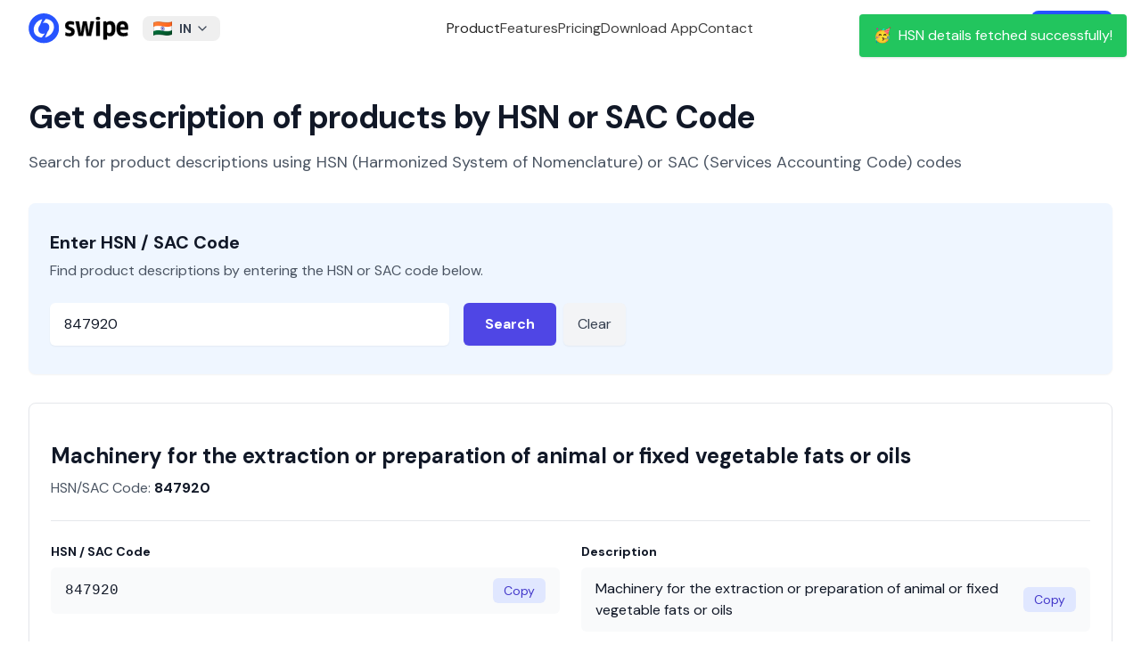

--- FILE ---
content_type: application/javascript
request_url: https://getswipe.azureedge.net/getswipe/_next/static/chunks/app/hsn-code/%5Bhsn_code%5D/page-4bcc044c78e48b8c.js
body_size: 1
content:
(self.webpackChunk_N_E=self.webpackChunk_N_E||[]).push([[4931],{},function(n){n.O(0,[8838,570,2971,7023,1744],function(){return n(n.s=570)}),_N_E=n.O()}]);